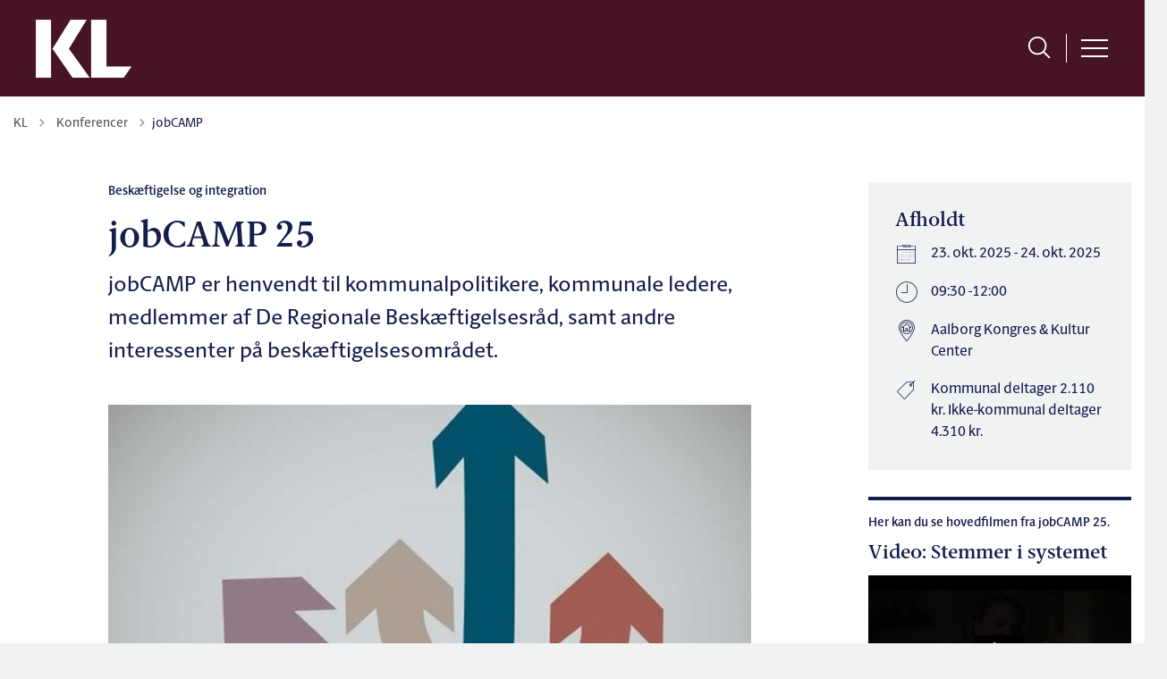

--- FILE ---
content_type: text/html; charset=utf-8
request_url: https://www.kl.dk/konferencer/jobcamp
body_size: 11458
content:
<!DOCTYPE html>

    <meta property="publicIp" content="3.138.156.185">

<html lang="da" style="">

<head prefix="og: http://ogp.me/ns#">

    <link rel="stylesheet" media="all" type="text/css" href="/assets/css/icons.css" />
    <link rel="stylesheet" href="/css/bundle.css?v=d5PVd1JCwgd3hx5l__f5xyT7o3k" />
    <link rel="stylesheet" type="text/css" media="print" href="/assets/css/print.css" />
    

    <script crossorigin="anonymous" src="https://cdnjs.cloudflare.com/ajax/libs/jquery/3.7.1/jquery.min.js"></script>
    <script src="https://cdnjs.cloudflare.com/ajax/libs/1000hz-bootstrap-validator/0.11.9/validator.min.js"></script>
    <script src="https://cdnjs.cloudflare.com/ajax/libs/twitter-bootstrap/4.3.1/js/bootstrap.bundle.min.js"></script>
    <script src="https://ajax.aspnetcdn.com/ajax/jquery.validate/1.16.0/jquery.validate.min.js"></script>
    <script src="https://ajax.aspnetcdn.com/ajax/mvc/5.2.3/jquery.validate.unobtrusive.min.js"></script>
    <script src="https://cdnjs.cloudflare.com/ajax/libs/js-cookie/2.2.1/js.cookie.min.js"></script>
    <script src="/Scripts/picturefill.min.js"></script>
    <script src="/Scripts/lazysizes.min.js"></script>
    <script src="/Scripts/ls.unveilhooks.min.js"></script>
    <script defer src="/scripts/cludo-voice-search.js"></script>
    <script defer src="/js/bundle.js?v=VKpdSKtSpywbTxGWILfpuPhS0Og"></script>
    <script src="https://dreambroker.com/channel/embed/webc/dreambroker-studio-video-player.js"></script>

                    <!-- Cookiebot -->
<script id="Cookiebot" src="https://consent.cookiebot.com/uc.js" data-cbid="14b0a7c6-33b8-40a2-9aa0-29b571504ae3" data-blockingmode="auto" type="text/javascript"></script>                    <!-- Cookiebot -->
                    <!-- Siteimprove -->
<script async src="https://siteimproveanalytics.com/js/siteanalyze_358562.js"></script>                    <!-- Siteimprove -->
                    <!-- Cludo Bot -->
<script data-cid="2174" src="https://customer.cludo.com/scripts/bundles/experiences/manager.js" id="cludo-experience-manager" defer></script>                    <!-- Cludo Bot -->

    <!--Open Graph Metas-->
    <meta http-equiv="Content-Type" content="text/html; charset=utf-8">
    <title>jobCAMP 25 </title>
        <link rel="alternate" hreflang="da" href="https://www.kl.dk/konferencer/jobcamp">
    <meta name="description" content="jobCAMP er henvendt til kommunalpolitikere, kommunale ledere, medlemmer af De Regionale Besk&#xE6;ftigelsesr&#xE5;d, samt andre interessenter p&#xE5; besk&#xE6;ftigelsesomr&#xE5;det.">
    <meta property="og:title" content="jobCAMP 25" />
    <meta name="twitter:title" content="jobCAMP 25" />
    <meta property="og:description" content="jobCAMP er henvendt til kommunalpolitikere, kommunale ledere, medlemmer af De Regionale Besk&#xE6;ftigelsesr&#xE5;d, samt andre interessenter p&#xE5; besk&#xE6;ftigelsesomr&#xE5;det." />
    <meta name="twitter:description" content="jobCAMP er henvendt til kommunalpolitikere, kommunale ledere, medlemmer af De Regionale Besk&#xE6;ftigelsesr&#xE5;d, samt andre interessenter p&#xE5; besk&#xE6;ftigelsesomr&#xE5;det." />
    <meta name="robots" content="index,follow">

    <meta property="og:url" content="https://www.kl.dk/konferencer/jobcamp" />
    <meta property="og:type" content="website" />
    <meta name="pageId" content="11888" />
    <meta name="page_date" content="2023-06-07T21:13:58Z" />
    <meta name="page_breadcrumb" content="KL|Konferencer" />

            <meta name="page_Image" content="/media/p2mjpd5s/jovcampbillede.jpg?width=350&amp;height=220&amp;v=1db7332ef3cf470" />
    <meta property="og:updated_time" content="2026-01-23T09.35.41Z" />
    <meta property="og:pageDate" content="2023-06-07T21.13.58Z" />




    <meta property="og:site_name" content="">
    <meta property="og:locale" content="da">
    <meta name="google-site-verification" content="">
    <meta name="viewport" content="initial-scale=1.0, maximum-scale=5.0, minimum-scale=1.0, width=device-width" />


        <link type="image/png" rel="icon" 48x48" href="/media/dlrehepm/kl-favicon.png?width=48&amp;height=48&amp;format=noformat&amp;v=1dc1679039320e0 sizes=" />
        <link type="image/png" rel="apple-touch-icon" sizes="57x57" href="/media/dlrehepm/kl-favicon.png?width=57&amp;height=57&amp;format=noformat&amp;v=1dc1679039320e0" />
        <link type="image/png" rel="apple-touch-icon" sizes="60x60" href="/media/dlrehepm/kl-favicon.png?width=60&amp;height=60&amp;format=noformat&amp;v=1dc1679039320e0" />
        <link type="image/png" rel="apple-touch-icon" sizes="72x72" href="/media/dlrehepm/kl-favicon.png?width=72&amp;height=72&amp;format=noformat&amp;v=1dc1679039320e0" />
        <link type="image/png" rel="apple-touch-icon" sizes="76x76" href="/media/dlrehepm/kl-favicon.png?width=76&amp;height=76&amp;format=noformat&amp;v=1dc1679039320e0" />
        <link type="image/png" rel="apple-touch-icon" sizes="114x114" href="/media/dlrehepm/kl-favicon.png?width=114&amp;height=114&amp;format=noformat&amp;v=1dc1679039320e0" />
        <link type="image/png" rel="apple-touch-icon" sizes="144x144" href="/media/dlrehepm/kl-favicon.png?width=144&amp;height=144&amp;format=noformat&amp;v=1dc1679039320e0" />
        <link type="image/png" rel="apple-touch-icon" sizes="180x180" href="/media/dlrehepm/kl-favicon.png?width=180&amp;height=180&amp;format=noformat&amp;v=1dc1679039320e0" />
        <link rel="icon" type="image/png" sizes="16x16" href="/media/dlrehepm/kl-favicon.png?width=16&amp;height=16&amp;format=noformat&amp;v=1dc1679039320e0" />
        <link rel="icon" type="image/png" sizes="32x32" href="/media/dlrehepm/kl-favicon.png?width=32&amp;height=32&amp;format=noformat&amp;v=1dc1679039320e0" />
        <link rel="icon" type="image/png" sizes="96x96" href="/media/dlrehepm/kl-favicon.png?width=96&amp;height=96&amp;format=noformat&amp;v=1dc1679039320e0" />
        <link rel="icon" type="image/png" 120x120" href="/media/dlrehepm/kl-favicon.png?width=120&amp;height=120&amp;format=noformat&amp;v=1dc1679039320e0 sizes=" />

    <meta name="msapplication-TileColor" content="#ffffff">
    <meta name="msapplication-TileImage" content="~/icons/ms-icon-144x144.png">
    <meta name="theme-color" content="#ffffff">



        <meta name="keywords" content="Konferencer: Besk&#xE6;ftigelse og integration">

    <!-- Cludo tag -->
                <meta name="cludo:categoryname" content="Besk&#xE6;ftigelse og integration" />



    <!-- Twitter -->
    <meta name="twitter:card" content="summary" />
    <!-- Twitter - Article -->
            <meta property="og:image" content="https://www.kl.dk/media/v31pt2m3/agence-olloweb-d9ilr-dbedg-unsplash.jpg?rxy=0.5060429465214313,0.5242973412497188&amp;width=1200&amp;height=630&amp;quality=90&amp;v=1dc6f4341a7a4f0" />
            <meta property="og:ubivox-image" content="https://www.kl.dk/media/v31pt2m3/agence-olloweb-d9ilr-dbedg-unsplash.jpg?rxy=0.5060429465214313,0.5242973412497188&amp;width=900&amp;height=600&amp;quality=90&amp;v=1dc6f4341a7a4f0" />
            <meta property="og:image:width" content="1200">
            <meta property="og:image:height" content="630">
            <meta property="og:image:alt" content="">
            <meta name="twitter:image" content="https://www.kl.dk/media/v31pt2m3/agence-olloweb-d9ilr-dbedg-unsplash.jpg?rxy=0.5060429465214313,0.5242973412497188&amp;width=1200&amp;height=630&amp;quality=90&amp;v=1dc6f4341a7a4f0">
            <meta name="twitter:image:alt" content="">

    
    <style>
        :root {
            --color-primary: #461422;
            --color-primary-text: #fff;
            --color-secondary: #0a5564;
            --color-secondary-text: #fff;
            --color-header: #fff;
            --color-header-text: #141e4d;
            
            
            
            
            
            
            
            --color-icons: #141e4d;
            --color-arrows: #141e4d;
            --color-btn-primary: #461422;
            --color-btn-primary-text: #fff;
            
            
            --color-primary-decorative: #d0c6f0;
            --color-primary-decorative-text: #141e4d;
            --color-secondary-decorative: #461422;
            --color-secondary-decorative-text: #fff;
            --color-footer: #0a5564;
            --color-footer-text: #fff;
            
            
            
            
            --color-link: #042ac3;
            --color-tag: #141e4d;
            
            --color-overlay-start: #000000E5;
            --color-overlay-end: #00000000;
            --color-overlay-text: #fff;
            --color-overlay-button: #d0c6f0;
            --color-overlay-button-text: #141e4d;
            
            
            --color-article-element--0: #0a5564;
            --color-article-element-title--0: #fff;
            --color-article-element--1: #461422;
            --color-article-element-title--1: #fff;
            --color-article-element--2: #d0c6f0;
            --color-article-element-title--2: #141e4d;
            --color-article-element--3: #e1e6e6;
            --color-article-element-title--3: #141e4d;
            --color-article-element--4: #d0c6f0;
            --color-article-element-title--4: #141e4d;
            --color-article-element--5: #e1e6e6;
            --color-article-element-title--5: #141e4d;
            --color-btn-bg--primary: #fff;
            --color-btn-bg--primary-text: #461422;
            
            --color-btn-bg--secondary: #fff;
            --color-btn-bg--secondary-text: #0a5564;
            --color-btn-bg--secondary-border-color: #fff;
            --color-btn-bg--grey-light: #d0c6f0;
            --color-btn-bg--grey-light-text: #141e4d;
            --color-btn-bg--header-border-color:#d0c6f0;
            
            --color-bg-white-component-border:#848b8b;
            --color-border-top--article-components-bg:#141e4d;
            --color-border-top--article-components-text:#fff;
        }
    </style>

    <style>
            :root {
            
            
            --header-brand-height-lg: 65px;
            --header-brand-height-md: 20px;


                
                
                --sleeve-button-border-radius: 10px;

                
                
                


                --section-margin-bottom-md--large: 70px;
                
                
                
                
                
                

            }
    </style>
</head>

<body class="cta-icon-arrow-long-thin list-icon-arrow-short link--underline--lr  js-darmode-active js-greymode-active"  data-pageid="11888" data-print-logo="false">


    




<header class="header--left-aligned-container">
    <div>
        <a class="bypass-block" href="#main-content">G&#xE5; til hovedindhold</a>
    </div>
    <div class="header--left-aligned" id="headerLeftAligned" x-data="headerLeftAligned" x-trap.noscroll.inert="focusTrap ? mobileSideMenu : ''" :class="{ 'collapsed-menu' : isMobile, 'fixed': mobileSideMenu }">
        <div class="header--left-aligned-top-bar px-[15px] lg:px-[40px] bg--primary ">
            <a class="nav-brand" target="_self" href="https://www.kl.dk/" :tabindex="mobileSideMenu && focusTrap ? '-1' : ''" aria-label='KL'>
                        <img class="no-fit" src="/media/i2nffwne/kl-logo-hvid-rgb.png" alt="KL logo" />
            </a>
                <div class="header--left-aligned-desktop-actions " x-show="!isMobile">
                        <nav class="desktop-secondary-nav" aria-label="servicemenu">

                            <ul class="desktop-secondary-list">
                                    <li class="desktop-secondary-list-item " ><a href="https://www.kl.dk/om-kl" >Om KL</a></li>
                                    <li class="desktop-secondary-list-item " ><a href="https://www.kl.dk/om-kl/presse" >Presse</a></li>
                                    <li class="desktop-secondary-list-item " ><a href="https://www.kl.dk/politik" >Politik</a></li>
                                    <li class="desktop-secondary-list-item " ><a href="https://www.kl.dk/reformer" >Reformer</a></li>
                                    <li class="desktop-secondary-list-item " ><a href="https://www.kl.dk/om-kl/karriere" >Karriere i KL</a></li>
                                    <li class="desktop-secondary-list-item " ><a href="https://www.kl.dk/hoeringssvar" >H&#xF8;ringssvar</a></li>
                                    <li class="desktop-secondary-list-item " ><a href="https://www.kl.dk/analyser" >Analyser</a></li>
                                    <li class="desktop-secondary-list-item " ><a href="https://www.kl.dk/arrangementer" >Arrangementer</a></li>
                                    <li class="desktop-secondary-list-item active" ><a href="https://www.kl.dk/konferencer" aria-current=page>Konferencer</a></li>
                                    <li class="desktop-secondary-list-item " ><a href="https://www.kl.dk/nyhedsbreve" >Nyhedsbreve</a></li>

                                        <li>
                                            <button class="btn__toggle jsDarkmodeToggle" aria-label="Aktiver darkmode" title="Aktiver darkmode" data-active="Deaktiver darkmode" data-inactive="Aktiver darkmode">
    <div class="btn__toggle__elements">
        <div class="icon-darkmode-moon"></div>
        <div class="icon-lightmode-sun"></div>
    </div><span class="btn__toggle__toggle"></span>
</button>

                                        </li>
                                        <li>
                                            <button class="btn__toggle jsGrayscaleToggle" aria-label="Aktiver/deaktiver grayscale" title="Aktiver/deaktiver grayscale" data-active="Deaktiver grayscale" data-inactive="Aktiver grayscale">
    <div class="btn__toggle__elements">
        <div class="icon-circle-grayscale"></div>
        <div class="icon-circle-grayscale-full"></div>
    </div><span class="btn__toggle__toggle"></span>
</button>
                                        </li>
                            </ul>

                        </nav>
                </div>
            <div class="header--left-aligned-mobile-actions">
                    <div class="mobile-actions-search-icon" x-show="!mobileSideMenu" x-transition>
                        <button class="mobile-actions-search-btn" type="button" x-on:click.prevent="mobileSearch = !mobileSearch; $nextTick(() =&gt; {document.getElementById('input-mobile').focus()})" aria-label="søg" x-bind:aria-expanded="mobileSearch.toString()">
                            <svg xmlns="http://www.w3.org/2000/svg" fill="none" viewbox="0 0 24 24" stroke-width="1.5" stroke="currentColor">
                                <path stroke-linecap="round" stroke-linejoin="round" d="M21 21l-5.197-5.197m0 0A7.5 7.5 0 105.196 5.196a7.5 7.5 0 0010.607 10.607z"></path>
                            </svg>
                        </button>
                        <template x-teleport=".mobile-actions-searchbar-container">
                            <form method="GET" action="/soeg/" class=" mobile-actions-searchbar-form" x-on:input="mobileInputValue = $refs.searchInput.value.length; mobileInputFocused = mobileInputValue &gt; 0" x-ref="searchForm">
                                <div class="mobile-actions-searchbar-input">
                                    <label class="mobile-actions-searchbar-label" for="input-mobile" x-show="!mobileInputFocused" x-transition:enter="alpine-transition-enter" x-transition:enter-start="alpine-transition-enter-start" x-transition:enter-end="alpine-transition-enter-end" x-transition:leave="alpine-transition-leave" x-transition:leave-start="alpine-transition-leave-start" x-transition:leave-end="alpine-transition-leave-end">S&#xF8;g her</label>
                                    <input data-useraffle="False" data-search-pageid="1903" autocomplete="off" name="query" class="js-auto-suggestions mobileSearchInput focus:outline-none focus:border-b focus:w-full" id="input-mobile" :autofocus="mobileSearch" type="search" x-ref="searchInput" :class="mobileInputValue &gt; 0 ? 'w-full border-b' : 'w-0'">
                                </div>
                                <button class="mobile-actions-searchbar-submit" x-ref="submitButton">S&oslash;g</button>
                            </form>
                        </template>
                    </div>
                <div class="mobile-actions-burger">
                    <button class="mobile-actions-burger-btn" x-on:click="mobileSideMenu = !mobileSideMenu; mobileSearch = false" aria-label="menu" x-bind:aria-expanded="mobileSideMenu.toString()">
                        <div class="transform mobile-actions-burger-icon">
                            <div class="transform burger-icon-elmnt">
                                <div class="burger-icon-elmnt-dash" :class="mobileSideMenu ? 'translate-y-6' : ''"></div>
                                <div class="burger-icon-elmnt-dash" :class="mobileSideMenu ? 'translate-y-6' : ''"></div>
                                <div class="burger-icon-elmnt-dash" :class="mobileSideMenu ? 'translate-y-6' : ''"></div>
                                <div class="transform burger-cross-icon" :class="mobileSideMenu ? 'translate-x-0 w-12' : '-translate-x-10 w-0'">
                                    <div class="transform burger-cross-icon-right" :class="mobileSideMenu ? 'rotate-45' : ''"></div>
                                    <div class="transform burger-cross-icon-left" :class="mobileSideMenu ? '-rotate-45' : ''"></div>
                                </div>
                            </div>
                        </div>
                    </button>
                </div>
            </div>
        </div>
        <div class="mobile-actions-searchbar-container" x-cloak x-show="mobileSearch" x-transition:enter="alpine-transition-enter" x-transition:enter-start="alpine-transition-enter-start" x-transition:enter-end="alpine-transition-enter-end" x-transition:leave="alpine-transition-leave" x-transition:leave-start="alpine-transition-leave-start" x-transition:leave-end="alpine-transition-leave-end"></div>
            <div x-cloak class="header--left-aligned-sidemenu header--no-anim height-0 bg--body animation-reverse" x-show="mobileSideMenu" x-transition:enter="alpine-transition-enter" x-transition:enter-start="alpine-transition-enter-start" x-transition:enter-end="alpine-transition-enter-end" x-transition:leave="alpine-transition-leave" x-transition:leave-start="alpine-transition-leave-start" x-transition:leave-end="alpine-transition-leave-end">
                    <nav aria-label="sidenavigation">
                        <ul class="header--left-aligned-sidemenu-list">
                                    <li class="sidemenu-list-item ">
                                        <a class="flex-col flex list-item-content" href="https://www.kl.dk/oekonomi-og-administration" >
                                            <span class="list-item-content-heading">&#xD8;konomi og administration</span>
                                        </a>
                                    </li>
                                    <li class="sidemenu-list-item ">
                                        <a class="flex-col flex list-item-content" href="https://www.kl.dk/boern-og-unge" >
                                            <span class="list-item-content-heading">B&#xF8;rn og unge</span>
                                        </a>
                                    </li>
                                    <li class="sidemenu-list-item ">
                                        <a class="flex-col flex list-item-content" href="https://www.kl.dk/sundhed-og-aeldre" >
                                            <span class="list-item-content-heading">Sundhed og &#xE6;ldre</span>
                                        </a>
                                    </li>
                                    <li class="sidemenu-list-item ">
                                        <a class="flex-col flex list-item-content" href="https://www.kl.dk/social" >
                                            <span class="list-item-content-heading">Social</span>
                                        </a>
                                    </li>
                                    <li class="sidemenu-list-item ">
                                        <a class="flex-col flex list-item-content" href="https://www.kl.dk/beskaeftigelse-og-integration" >
                                            <span class="list-item-content-heading">Besk&#xE6;ftigelse</span>
                                        </a>
                                    </li>
                                    <li class="sidemenu-list-item ">
                                        <a class="flex-col flex list-item-content" href="https://www.kl.dk/kultur-og-fritid" >
                                            <span class="list-item-content-heading">Kultur og fritid</span>
                                        </a>
                                    </li>
                                    <li class="sidemenu-list-item ">
                                        <a class="flex-col flex list-item-content" href="https://www.kl.dk/klima-og-erhverv" >
                                            <span class="list-item-content-heading">Klima og Erhverv</span>
                                        </a>
                                    </li>
                                    <li class="sidemenu-list-item ">
                                        <a class="flex-col flex list-item-content" href="https://www.kl.dk/arbejdsgiver" >
                                            <span class="list-item-content-heading">Arbejdsgiver</span>
                                        </a>
                                    </li>
                        </ul>

                    </nav>
                        <div class="desktop-searchbar">

    <form id="non-collapse-searchbar" method="GET" action="/soeg" class="desktop-actions-searchbar-form " autocomplete="off">
        <input type="search" data-useraffle="False" aria-label="S&#xF8;g her" name="query" class="desktop-searchbar-input active js-auto-suggestions" data-search-pageid="1903" title="S&#xF8;g her" id="desktop-search-id" placeholder="S&#xF8;g her">
        <button class="desktop-actions-searchbar-submit" type="submit" aria-label="Søg">
            <svg class="w-7 h-7" xmlns="http://www.w3.org/2000/svg" fill="none" viewbox="0 0 24 24" stroke-width="1.5" stroke="currentColor">

                <path stroke-linecap="round" stroke-linejoin="round" d="M21 21l-5.197-5.197m0 0A7.5 7.5 0 105.196 5.196a7.5 7.5 0 0010.607 10.607z"></path>

            </svg>
        </button>
    </form>

</div>

                    <nav class="tablet-secondary-nav" aria-label="servicemenu" x-show="isMobile">
                        <ul class="tablet-secondary-list">
                                <li class="tablet-secondary-list-item"><a href="https://www.kl.dk/om-kl">Om KL</a></li>
                                <li class="tablet-secondary-list-item"><a href="https://www.kl.dk/om-kl/presse">Presse</a></li>
                                <li class="tablet-secondary-list-item"><a href="https://www.kl.dk/politik">Politik</a></li>
                                <li class="tablet-secondary-list-item"><a href="https://www.kl.dk/reformer">Reformer</a></li>
                                <li class="tablet-secondary-list-item"><a href="https://www.kl.dk/om-kl/karriere">Karriere i KL</a></li>
                                <li class="tablet-secondary-list-item"><a href="https://www.kl.dk/hoeringssvar">H&#xF8;ringssvar</a></li>
                                <li class="tablet-secondary-list-item"><a href="https://www.kl.dk/analyser">Analyser</a></li>
                                <li class="tablet-secondary-list-item"><a href="https://www.kl.dk/arrangementer">Arrangementer</a></li>
                                <li class="tablet-secondary-list-item"><a href="https://www.kl.dk/konferencer">Konferencer</a></li>
                                <li class="tablet-secondary-list-item"><a href="https://www.kl.dk/nyhedsbreve">Nyhedsbreve</a></li>
                                    <li class="tablet-secondary-list-item">
                                        <button class="btn__toggle jsDarkmodeToggle" aria-label="Aktiver darkmode" title="Aktiver darkmode" data-active="Deaktiver darkmode" data-inactive="Aktiver darkmode">
    <div class="btn__toggle__elements">
        <div class="icon-darkmode-moon"></div>
        <div class="icon-lightmode-sun"></div>
    </div><span class="btn__toggle__toggle"></span>
</button>

                                    </li>
                                    <li class="tablet-secondary-list-item">
                                        <button class="btn__toggle jsGrayscaleToggle" aria-label="Aktiver/deaktiver grayscale" title="Aktiver/deaktiver grayscale" data-active="Deaktiver grayscale" data-inactive="Aktiver grayscale">
    <div class="btn__toggle__elements">
        <div class="icon-circle-grayscale"></div>
        <div class="icon-circle-grayscale-full"></div>
    </div><span class="btn__toggle__toggle"></span>
</button>
                                    </li>

                        </ul>
                    </nav>
            </div>
        


<script>
    jQuery(function () {
        CheckBannerShowed()

    });
    jQuery(document).on("click", ".banner__alert__close", function () {
        var id = jQuery(this).data("bannerid");
        console.log(id)
        setCookieBanner(id)
        jQuery(".banner__alert[data-id='" + id + "']").fadeOut("fast");

    });

    function CheckBannerShowed() {
        var bannerIds = Cookies.get('BANNER-IDS');
        if (bannerIds != undefined && bannerIds != "") {
            var ids = bannerIds.split(",")
            var banner = jQuery('.banner__alert');
            $.each(banner, function (index, item) {
                if (jQuery.inArray(jQuery(item).data("id"), ids) == -1) {
                    jQuery(item).css("display", "flex").hide().show()
                }
            });

        } else {
            jQuery(".banner__alert").css("display", "flex")
                .hide()
                .show();
        }
    }
    function setCookieBanner(id) {
        var bannerIds = Cookies.get('BANNER-IDS');
        var ids = [];

        let dt = new Date();
        dt.setMinutes(dt.getMinutes() + 30)
        if (bannerIds != undefined && bannerIds != "") {
            ids = bannerIds.split(",")
            ids.push(id);
            Cookies.set('BANNER-IDS', ids.join(","), { expires: dt })
        } else {
            ids.push(id)
            Cookies.set('BANNER-IDS', ids.join(","), { expires: dt })
        }
    }
</script>
    </div>
</header>


    
    


    
    


<main class="bg-main--white article-with-sidebar" id="main-content">
    

    <section class=" ">

        <div class="container">
            <div class="row">
                <div class="col-md-12">
                    <div class="breadcrumb-container dynamic-service-menu">
                        <nav aria-label="Du er her">
                            <ol class="breadcrumb breadcrumb--divider-arrow">
                                        <li class="breadcrumb-item">
                                            <a href="/">
                                                    <span> KL</span>


                                                    <svg width="8" height="13" viewBox="0 0 8 13" fill="none" xmlns="http://www.w3.org/2000/svg">
                                                        <path d="M7.8 6.29998L1.5 12.6L-6.1196e-08 11.2L5 6.29998L-4.89568e-07 1.39998L1.5 -2.39074e-05L7.8 6.29998Z" fill="#8f8f8f"></path>
                                                    </svg>
                                            </a>
                                        </li>
                                        <li class="breadcrumb-item">
                                            <a href="/konferencer">
                                                    <span class="arrow__back" role="img" aria-label="tilbage"></span>
                                                    <span class="text__back"> Konferencer</span>


                                                    <svg width="8" height="13" viewBox="0 0 8 13" fill="none" xmlns="http://www.w3.org/2000/svg">
                                                        <path d="M7.8 6.29998L1.5 12.6L-6.1196e-08 11.2L5 6.29998L-4.89568e-07 1.39998L1.5 -2.39074e-05L7.8 6.29998Z" fill="#8f8f8f"></path>
                                                    </svg>
                                            </a>
                                        </li>
                                <li class="breadcrumb-item active" aria-current="page">
                                    <span>jobCAMP</span>
                                </li>
                            </ol>
                        </nav>



                    </div>
                </div>
            </div>
        </div>
    </section>

        <article>
            <div class="container">
                <div class="row">
                    <div class="col-md-12">
                        <div class="article-container bg-main--white">
                            <section class="article-wrapper">
                                <div class="row">
                                    <div class="col-md-12 offset-xl-1 col-lg-7">
                                        <div class="hero__article">
                                            <div class="hero__article__text">
                                                    <div class="hero__tags--over">
                                                        <div class="tags-container">
                                                                    <div class="tag tag--default">
                                                                        <span>Besk&#xE6;ftigelse og integration</span>
                                                                    </div>
                                                        </div>
                                                    </div>
                                                    <h1>jobCAMP 25</h1>
                                                        <p>jobCAMP er henvendt til kommunalpolitikere, kommunale ledere, medlemmer af De Regionale Besk&#xE6;ftigelsesr&#xE5;d, samt andre interessenter p&#xE5; besk&#xE6;ftigelsesomr&#xE5;det.</p>
                                            </div>
                                        </div>
                                            <div class="article-wrapper__top-image">
                                                <figure class="article-wrapper__top-image" >
                                                    <img loading="lazy" data-srcset="/media/p2mjpd5s/jovcampbillede.jpg?width=970&amp;height=645&amp;quality=90&amp;v=1db7332ef3cf470)" data-sizes="auto" class="lazyload aspect-ratios--3-2" alt="" />
                                                </figure>
                                            </div>



                                    </div>
                                    <div class="col-md-12 col-xl-3 offset-lg-1 col-lg-4 ">
                                            <div class="side-box bg--grey-light">
                                                <div class="side-box__content">
                                                            <h2 class="h3">Afholdt</h2>
                                                        <div class="list__icons">
                                                            <ul>
                                                                    <li>
                                                                        <span class="icon-calendar"></span>
                                                                        <span>
                                                                            <!--show start and end time if they are not on the same day-->
                                                                            23. okt. 2025 - 24. okt. 2025
                                                                        </span>
                                                                    </li>
                                                                    <li>
                                                                        <span class="icon-time"></span>
                                                                        <span>

                                                                            09:30 -12:00
                                                                        </span>
                                                                    </li>
                                                                    <li>
                                                                        <span class="icon-pin"></span><span>
Aalborg Kongres &amp; Kultur Center                                                                        </span>
                                                                    </li>
                                                                    <li><span class="icon-tag"></span><span>Kommunal deltager 2.110 kr. Ikke-kommunal deltager 4.310 kr.</span></li>
                                                            </ul>


                                                        </div>

                                                </div>
                                            </div>


<div class="side-box bg--border-top" data-view="nCMultiSidebarComp">

        <div class="side-box__content">
                <div class="tag tag--default"><span>Her kan du se hovedfilmen fra jobCAMP 25.</span></div>
                <h2 class="h3">Video: Stemmer i systemet</h2>



        <div class="html-comp ">
<div style="padding:56.25% 0 0 0;position:relative;"><iframe src="https://player.vimeo.com/video/1156810416?h=2091ae12aa&amp;badge=0&amp;autopause=0&amp;player_id=0&amp;app_id=58479" frameborder="0" allow="autoplay; fullscreen; picture-in-picture; clipboard-write; encrypted-media; web-share" referrerpolicy="strict-origin-when-cross-origin" style="position:absolute;top:0;left:0;width:100%;height:100%;" title="KL JOBCAMP 2025_Stemmer i systemet_Fastbraendte undertekster_v7"></iframe></div><script src="https://player.vimeo.com/api/player.js"></script>        </div>

<!-- Path: Kommuneplatformen/Views/Partials/Components/ncHtmlComp.cshtml -->
                        
    <div class="list__icons">
        <ul>
                    <li>
                            <span class="icon-video_chat2">
                            </span>
                        <span><a target="_blank" href="https://vimeo.com/1156810416/2091ae12aa">Se videoen i fuld størrelse (Vimeo)</a></span></li>
        </ul>
    </div>

        </div>
</div>
                                    </div>
                                </div>
                            </section>
                            <section class="pb--section-padding">
                                <div class="row">
                                    <div class="col-md-12 col-lg-7 offset-xl-1">
                                            <div class="label mb--xsmall"><span>Sidst opdateret:  23. januar 2026</span></div>
                    <div class="info-box-article info-box-article__contact">
            <div class="info-box-article__icon icon-user_telephone">
                <div class="info-box-article__icon__bg"></div>
            </div>
        <div class="info-box-article__content">
            <h2 class="h3">Kontakt</h2>
                    
                        
                <div class="info-box-article__content-item">
                    <div class="">
                        <div class="info-box-article__content__text">
                            <div>
                                <div class="info-box-article__content__text">
                                    <div class='tag tag-default'><span>Specialkonsulent</span></div>
                                    <h3 class='h4'>Dorthe Lehm Jensen</h3>
                                    <p class='subtitle'>Beskæftigelse, Integration & Socialpolitik</p>

                                </div>
                                    <div class="info-box-article__content__links">
                                        
                                        <p>Telefon:<a href='tel:+45 3370 3543'> +45 3370 3543</a></p>
                                        
                                        <p>E-mail: <a href='mailto:dlj@kl.dk'>dlj@kl.dk </a></p>
                                    </div>
                            </div>
                        </div>
                    </div>
                </div>

                    
        </div>
    </div>

                                    </div>
                                </div>
                            </section>
                        </div>
                    </div>
                </div>
            </div>
        </article>
        <script>
            (function () {
                const submitted = document.querySelector('.umbraco-forms-submitmessage');
                if (submitted != null) {
                    var x = document.getElementById("signup-form");
                    if (x.style.display === "none") {
                        x.style.display = "block";
                    }
                }
                const eventDates = document.querySelectorAll('input[name="eventdates"]');
                console.log("eventDates", eventDates)
                var selectedEvent = document.querySelector('input[name="eventdates"]:checked');
                console.log("selected", selectedEvent)
                if (selectedEvent != null) {
                    var selectedDate = selectedEvent.value;
                    var form = document.querySelector("#signup-form");
                    if (form != null) {
                        var hiddenDiv = form.querySelector(".date.hidden");
                        console.log("hiddenDiv", hiddenDiv);
                        if (hiddenDiv != null) {
                            var hiddendateField = hiddenDiv.querySelector('input[type="hidden"]');
                            console.log("hiddendateField", hiddendateField);
                            hiddendateField.value = selectedDate;
                        }
                        var signupButtons = document.querySelectorAll('.signUpForm');
                        signupButtons.forEach(btn => {
                            btn.addEventListener('click', e => {
                                e.preventDefault();
                                var x = document.getElementById("signup-form");
                                if (x.style.display === "none") {
                                    x.style.display = "block";
                                }
                            });
                        });
                    }

                    eventDates.forEach(dates => {
                        dates.addEventListener('change', event => {
                            selectedEvent = document.querySelector('input[name="eventdates"]:checked');
                            var eventId = selectedEvent.dataset.eventid;
                            const allEventDetails = document.querySelectorAll('.eventdetails');
                            allEventDetails.forEach(e => {
                                e.style.display = 'none';
                            });
                            const eventDetails = document.querySelector('div[data-eventid="' + eventId + '"]');
                            if (eventDetails.style.display === "none") {
                                eventDetails.style.display = "block";
                            }
                            selectedDate = selectedEvent.value;
                            if (form != null) {
                                hiddendateField.value = selectedDate;
                            }
                        });
                    });
                } else if (eventDates.length <= 0) {
                    //this is when only one date is available for signup
                    var form = document.querySelector("#signup-form");
                    if (form != null) {
                        var hiddenDiv = form.querySelector(".date.hidden");
                        if (hiddenDiv != null) {
                            var hiddendateField = hiddenDiv.querySelector('input[type="hidden"]');
                            hiddendateField.value = '23. okt. 2025 - 24. okt. 2025' ;
                        }
                    }
                }
            })();

        </script>
</main>


    <section class="sub-content">
    </section>








<footer class="footer bg--footer hightlight-links">
    <div class="footer__container">
        <div class="container">
            <div class="row">
                        <div class="col-md-12 col-lg-3 order-mobile-0 col--footer">
                            <div class="row">
                                        <div class="col-md-12 col-lg-12  ">

        <div class="logo mb--xsmall">
            <img src="/media/i2nffwne/kl-logo-hvid-rgb.png?quality=95&amp;v=1dc1678a4fbe350" alt="KL logo " data-defaultLogo="/media/i2nffwne/kl-logo-hvid-rgb.png?quality=95&amp;v=1dc1678a4fbe350" data-darkmodeLogo="/media/i2nffwne/kl-logo-hvid-rgb.png?quality=95&amp;v=1dc1678a4fbe350" />
        </div>

    <div class="footer__content   ">
        <div class=" rich-text">
            <p>Weidekampsgade 10<br>Postboks 3370<br>2300 København S</p>
<p>Telefon: <a rel="noopener" href="tel:33%2070%2033%2070" target="_blank">33 70 33 70</a><br>E-mail: <a href="mailto:kl@kl.dk">kl@kl.dk</a></p>
                <a class="btn btn__primary--outline" href="https://www.kl.dk/telefonbog">Find medarbejder</a>
        </div>

    </div>
                                        </div>
                            </div>
                        </div>
                        <div class="col-md-12 col-lg-3 order-mobile-0 col--footer">
                            <div class="row">
                                        <div class="col-md-12 col-lg-12  ">


    <div class="footer__content dropdown-mobile ">
                <button class="h3 dropdown-toggle   ">Om KL</button>
        <ul class="dropdown-menu ">
                <li>
                    <a href="https://www.kl.dk/om-kl/kontakt-til-kl">Kontakt til KL</a>
                </li>
                <li>
                    <a href="https://www.kl.dk/telefonbog" target="">Find medarbejder</a>
                </li>
                <li>
                    <a href="https://www.kl.dk/om-kl/presse">Presse</a>
                </li>
                <li>
                    <a href="https://www.kl.dk/om-kl/elektroniske-fakturaer">Elektroniske fakturaer</a>
                </li>
                <li>
                    <a href="https://www.kl.dk/om-kl/english">English</a>
                </li>
        </ul>
    </div>
                                        </div>
                            </div>
                        </div>
                        <div class="col-md-12 col-lg-3 order-mobile-0 col--footer">
                            <div class="row">
                                        <div class="col-md-12 col-lg-12  ">


    <div class="footer__content dropdown-mobile ">
                <button class="h3 dropdown-toggle   ">Mere fra KL</button>
        <ul class="dropdown-menu ">
                <li>
                    <a href="https://www.kl.dk/om-kl/ledige-stillinger">Jobopslag</a>
                </li>
                <li>
                    <a href="https://danskekommuner.dk/" target="_blank">Danske Kommuner</a>
                </li>
                <li>
                    <a href="https://www.kl.dk/momentum">Momentum</a>
                </li>
                <li>
                    <a href="https://www.kl.dk/videncenter">Videncenter for digitalisering og teknologi</a>
                </li>
                <li>
                    <a href="https://rammearkitektur.kl.dk/">Rammearkitektur</a>
                </li>
                <li>
                    <a href="https://borgmesterfakta.dk/" target="_blank">Borgmesterfakta</a>
                </li>
        </ul>
    </div>
                                        </div>
                            </div>
                        </div>
                        <div class="col-md-12 col-lg-3 order-mobile-0 col--footer">
                            <div class="row">
                                        <div class="col-md-12 col-lg-12  ">


    <div class="footer__content dropdown-mobile ">
                <button class="h3 dropdown-toggle   ">Genveje</button>
        <ul class="dropdown-menu ">
                <li>
                    <a href="https://www.kl.dk/nyhedsbreve">Tilmeld nyhedsbreve</a>
                </li>
                <li>
                    <a href="https://danskekommuner.dk/tilmeld-dig-vores-nyhedsbrev" target="_blank">Danske Kommuners nyhedsbrev</a>
                </li>
                <li>
                    <a href="https://www.kl.dk/media/ja4futu2/kommunernes-adresser-og-e-mail.xlsx" target="_blank">Kommunernes adresser og e-mails</a>
                </li>
                <li>
                    <a href="https://www.kl.dk/kl-dialogportalen">KL Dialogportalen</a>
                </li>
                <li>
                    <a href="https://www.kl.dk/blanketter">Blanketter</a>
                </li>
                <li>
                    <a href="https://www.kl.dk/oekonomi-og-administration/kommunikation/hjemmesiden">Om hjemmesiden</a>
                </li>
                <li>
                    <a href="https://www.kl.dk/oekonomi-og-administration/kommunikation/hjemmesiden/cookiedeklaration#cookies-3a">Cookiedeklaration</a>
                </li>
                <li>
                    <a href="https://www.was.digst.dk/kl-dk" target="_blank">Tilg&#xE6;ngelighedserkl&#xE6;ring</a>
                </li>
        </ul>
    </div>
                                        </div>
                            </div>
                        </div>
            </div>
        </div>
    </div>
</footer>
<style>
    :root {
        --footer-brand-height-lg: 45px; --footer-brand-height-md: 45px; --footer-pt-lg: 100px; --footer-pt-md: 50px; --footer-pb-lg: 100px; --footer-pb-md: 50px;
    }
</style>





    <script type="text/javascript">
        (function () {
            var lwfile = 'cdhsign.dk/cdh_player.js';
            var lw = document.createElement('script');
            lw.type = 'text/javascript';
            lw.async = true;
            lw.src = ('https:' == document.location.protocol ? 'https://' :
                'http://') + lwfile;
            var s = document.getElementsByTagName('script')[0];
            s.parentNode.insertBefore(lw, s);
        })
            ();
    </script>
                

    
<script src="https://cdnjs.cloudflare.com/ajax/libs/popper.js/2.9.2/umd/popper.min.js"></script>

</body>
</html>


--- FILE ---
content_type: text/html; charset=UTF-8
request_url: https://player.vimeo.com/video/1156810416?h=2091ae12aa&badge=0&autopause=0&player_id=0&app_id=58479
body_size: 6588
content:
<!DOCTYPE html>
<html lang="en">
<head>
  <meta charset="utf-8">
  <meta name="viewport" content="width=device-width,initial-scale=1,user-scalable=yes">
  
  <link rel="canonical" href="https://player.vimeo.com/video/1156810416?h=2091ae12aa">
  <meta name="googlebot" content="noindex,indexifembedded">
  
  
  <title>KL JOBCAMP 2025_Stemmer i systemet_Fastbraendte undertekster_v7 on Vimeo</title>
  <style>
      body, html, .player, .fallback {
          overflow: hidden;
          width: 100%;
          height: 100%;
          margin: 0;
          padding: 0;
      }
      .fallback {
          
              background-color: transparent;
          
      }
      .player.loading { opacity: 0; }
      .fallback iframe {
          position: fixed;
          left: 0;
          top: 0;
          width: 100%;
          height: 100%;
      }
  </style>
  <link rel="modulepreload" href="https://f.vimeocdn.com/p/4.46.25/js/player.module.js" crossorigin="anonymous">
  <link rel="modulepreload" href="https://f.vimeocdn.com/p/4.46.25/js/vendor.module.js" crossorigin="anonymous">
  <link rel="preload" href="https://f.vimeocdn.com/p/4.46.25/css/player.css" as="style">
</head>

<body>


<div class="vp-placeholder">
    <style>
        .vp-placeholder,
        .vp-placeholder-thumb,
        .vp-placeholder-thumb::before,
        .vp-placeholder-thumb::after {
            position: absolute;
            top: 0;
            bottom: 0;
            left: 0;
            right: 0;
        }
        .vp-placeholder {
            visibility: hidden;
            width: 100%;
            max-height: 100%;
            height: calc(2160 / 3840 * 100vw);
            max-width: calc(3840 / 2160 * 100vh);
            margin: auto;
        }
        .vp-placeholder-carousel {
            display: none;
            background-color: #000;
            position: absolute;
            left: 0;
            right: 0;
            bottom: -60px;
            height: 60px;
        }
    </style>

    

    
        <style>
            .vp-placeholder-thumb {
                overflow: hidden;
                width: 100%;
                max-height: 100%;
                margin: auto;
            }
            .vp-placeholder-thumb::before,
            .vp-placeholder-thumb::after {
                content: "";
                display: block;
                filter: blur(7px);
                margin: 0;
                background: url(https://i.vimeocdn.com/video/2110176084-40b5a78ca30db9e720ab306d1bf0ca8192ec1dca63ee3b5d8f8c9ae153acf604-d?mw=80&q=85) 50% 50% / contain no-repeat;
            }
            .vp-placeholder-thumb::before {
                 
                margin: -30px;
            }
        </style>
    

    <div class="vp-placeholder-thumb"></div>
    <div class="vp-placeholder-carousel"></div>
    <script>function placeholderInit(t,h,d,s,n,o){var i=t.querySelector(".vp-placeholder"),v=t.querySelector(".vp-placeholder-thumb");if(h){var p=function(){try{return window.self!==window.top}catch(a){return!0}}(),w=200,y=415,r=60;if(!p&&window.innerWidth>=w&&window.innerWidth<y){i.style.bottom=r+"px",i.style.maxHeight="calc(100vh - "+r+"px)",i.style.maxWidth="calc("+n+" / "+o+" * (100vh - "+r+"px))";var f=t.querySelector(".vp-placeholder-carousel");f.style.display="block"}}if(d){var e=new Image;e.onload=function(){var a=n/o,c=e.width/e.height;if(c<=.95*a||c>=1.05*a){var l=i.getBoundingClientRect(),g=l.right-l.left,b=l.bottom-l.top,m=window.innerWidth/g*100,x=window.innerHeight/b*100;v.style.height="calc("+e.height+" / "+e.width+" * "+m+"vw)",v.style.maxWidth="calc("+e.width+" / "+e.height+" * "+x+"vh)"}i.style.visibility="visible"},e.src=s}else i.style.visibility="visible"}
</script>
    <script>placeholderInit(document,  false ,  true , "https://i.vimeocdn.com/video/2110176084-40b5a78ca30db9e720ab306d1bf0ca8192ec1dca63ee3b5d8f8c9ae153acf604-d?mw=80\u0026q=85",  3840 ,  2160 );</script>
</div>

<div id="player" class="player"></div>
<script>window.playerConfig = {"cdn_url":"https://f.vimeocdn.com","vimeo_api_url":"api.vimeo.com","request":{"files":{"dash":{"cdns":{"akfire_interconnect_quic":{"avc_url":"https://vod-adaptive-ak.vimeocdn.com/exp=1769821700~acl=%2F44a4683f-65a7-42eb-9242-7a8c50165249%2Fpsid%3D71ac103361d9d605eb1884abd80ac997744e5452fa291659a304e7f0c79c9049%2F%2A~hmac=b6e2fe07e2ba66de649f53df655f8f69a84aefe593a5f6292c78baffb3cca13b/44a4683f-65a7-42eb-9242-7a8c50165249/psid=71ac103361d9d605eb1884abd80ac997744e5452fa291659a304e7f0c79c9049/v2/playlist/av/primary/prot/cXNyPTE/playlist.json?omit=av1-hevc\u0026pathsig=8c953e4f~ObnwA1ulEM6XzVYWt_jDmv8dZAfQWNy92CkgIA6ksGs\u0026qsr=1\u0026r=dXM%3D\u0026rh=sg7vo","origin":"gcs","url":"https://vod-adaptive-ak.vimeocdn.com/exp=1769821700~acl=%2F44a4683f-65a7-42eb-9242-7a8c50165249%2Fpsid%3D71ac103361d9d605eb1884abd80ac997744e5452fa291659a304e7f0c79c9049%2F%2A~hmac=b6e2fe07e2ba66de649f53df655f8f69a84aefe593a5f6292c78baffb3cca13b/44a4683f-65a7-42eb-9242-7a8c50165249/psid=71ac103361d9d605eb1884abd80ac997744e5452fa291659a304e7f0c79c9049/v2/playlist/av/primary/prot/cXNyPTE/playlist.json?pathsig=8c953e4f~ObnwA1ulEM6XzVYWt_jDmv8dZAfQWNy92CkgIA6ksGs\u0026qsr=1\u0026r=dXM%3D\u0026rh=sg7vo"},"fastly_skyfire":{"avc_url":"https://skyfire.vimeocdn.com/1769821700-0xd8132886885fc77f315424017e44d9f918fee321/44a4683f-65a7-42eb-9242-7a8c50165249/psid=71ac103361d9d605eb1884abd80ac997744e5452fa291659a304e7f0c79c9049/v2/playlist/av/primary/prot/cXNyPTE/playlist.json?omit=av1-hevc\u0026pathsig=8c953e4f~ObnwA1ulEM6XzVYWt_jDmv8dZAfQWNy92CkgIA6ksGs\u0026qsr=1\u0026r=dXM%3D\u0026rh=sg7vo","origin":"gcs","url":"https://skyfire.vimeocdn.com/1769821700-0xd8132886885fc77f315424017e44d9f918fee321/44a4683f-65a7-42eb-9242-7a8c50165249/psid=71ac103361d9d605eb1884abd80ac997744e5452fa291659a304e7f0c79c9049/v2/playlist/av/primary/prot/cXNyPTE/playlist.json?pathsig=8c953e4f~ObnwA1ulEM6XzVYWt_jDmv8dZAfQWNy92CkgIA6ksGs\u0026qsr=1\u0026r=dXM%3D\u0026rh=sg7vo"}},"default_cdn":"akfire_interconnect_quic","separate_av":true,"streams":[{"profile":"f3f6f5f0-2e6b-4e90-994e-842d1feeabc0","id":"3aef7560-f92d-47b0-9f65-5ea8a6492bd6","fps":25,"quality":"720p"},{"profile":"dfa05c48-95b2-43be-be46-eee30eed3e98","id":"e6b069e9-ce4f-4a96-9e36-6bb027449158","fps":25,"quality":"2160p"},{"profile":"f9e4a5d7-8043-4af3-b231-641ca735a130","id":"c2e0f6e0-835a-4ac9-ba34-8151a7b644ba","fps":25,"quality":"540p"},{"profile":"5ff7441f-4973-4241-8c2e-976ef4a572b0","id":"ecd193aa-bbff-4952-b657-ce270739126a","fps":25,"quality":"1080p"},{"profile":"3df7c5aa-d9f3-4581-930f-f61ddf6e7738","id":"f9cedafb-9765-4d82-8cbb-61e9161b1343","fps":25,"quality":"1440p"},{"profile":"d0b41bac-2bf2-4310-8113-df764d486192","id":"34b00d2f-38c0-4b8b-b02e-a7a11d2aea1a","fps":25,"quality":"240p"},{"profile":"c3347cdf-6c91-4ab3-8d56-737128e7a65f","id":"3b95e6ca-4155-4516-8d38-11cfc3b86f0f","fps":25,"quality":"360p"}],"streams_avc":[{"profile":"d0b41bac-2bf2-4310-8113-df764d486192","id":"34b00d2f-38c0-4b8b-b02e-a7a11d2aea1a","fps":25,"quality":"240p"},{"profile":"c3347cdf-6c91-4ab3-8d56-737128e7a65f","id":"3b95e6ca-4155-4516-8d38-11cfc3b86f0f","fps":25,"quality":"360p"},{"profile":"f3f6f5f0-2e6b-4e90-994e-842d1feeabc0","id":"3aef7560-f92d-47b0-9f65-5ea8a6492bd6","fps":25,"quality":"720p"},{"profile":"dfa05c48-95b2-43be-be46-eee30eed3e98","id":"e6b069e9-ce4f-4a96-9e36-6bb027449158","fps":25,"quality":"2160p"},{"profile":"f9e4a5d7-8043-4af3-b231-641ca735a130","id":"c2e0f6e0-835a-4ac9-ba34-8151a7b644ba","fps":25,"quality":"540p"},{"profile":"5ff7441f-4973-4241-8c2e-976ef4a572b0","id":"ecd193aa-bbff-4952-b657-ce270739126a","fps":25,"quality":"1080p"},{"profile":"3df7c5aa-d9f3-4581-930f-f61ddf6e7738","id":"f9cedafb-9765-4d82-8cbb-61e9161b1343","fps":25,"quality":"1440p"}]},"hls":{"cdns":{"akfire_interconnect_quic":{"avc_url":"https://vod-adaptive-ak.vimeocdn.com/exp=1769821700~acl=%2F44a4683f-65a7-42eb-9242-7a8c50165249%2Fpsid%3D71ac103361d9d605eb1884abd80ac997744e5452fa291659a304e7f0c79c9049%2F%2A~hmac=b6e2fe07e2ba66de649f53df655f8f69a84aefe593a5f6292c78baffb3cca13b/44a4683f-65a7-42eb-9242-7a8c50165249/psid=71ac103361d9d605eb1884abd80ac997744e5452fa291659a304e7f0c79c9049/v2/playlist/av/primary/prot/cXNyPTE/playlist.m3u8?locale=da\u0026omit=av1-hevc-opus\u0026pathsig=8c953e4f~5ekMg-L2WOO27WS6PpraZb3zTnlv2Jtqaw3ZDgkpAGM\u0026qsr=1\u0026r=dXM%3D\u0026rh=sg7vo\u0026sf=fmp4","origin":"gcs","url":"https://vod-adaptive-ak.vimeocdn.com/exp=1769821700~acl=%2F44a4683f-65a7-42eb-9242-7a8c50165249%2Fpsid%3D71ac103361d9d605eb1884abd80ac997744e5452fa291659a304e7f0c79c9049%2F%2A~hmac=b6e2fe07e2ba66de649f53df655f8f69a84aefe593a5f6292c78baffb3cca13b/44a4683f-65a7-42eb-9242-7a8c50165249/psid=71ac103361d9d605eb1884abd80ac997744e5452fa291659a304e7f0c79c9049/v2/playlist/av/primary/prot/cXNyPTE/playlist.m3u8?locale=da\u0026omit=opus\u0026pathsig=8c953e4f~5ekMg-L2WOO27WS6PpraZb3zTnlv2Jtqaw3ZDgkpAGM\u0026qsr=1\u0026r=dXM%3D\u0026rh=sg7vo\u0026sf=fmp4"},"fastly_skyfire":{"avc_url":"https://skyfire.vimeocdn.com/1769821700-0xd8132886885fc77f315424017e44d9f918fee321/44a4683f-65a7-42eb-9242-7a8c50165249/psid=71ac103361d9d605eb1884abd80ac997744e5452fa291659a304e7f0c79c9049/v2/playlist/av/primary/prot/cXNyPTE/playlist.m3u8?locale=da\u0026omit=av1-hevc-opus\u0026pathsig=8c953e4f~5ekMg-L2WOO27WS6PpraZb3zTnlv2Jtqaw3ZDgkpAGM\u0026qsr=1\u0026r=dXM%3D\u0026rh=sg7vo\u0026sf=fmp4","origin":"gcs","url":"https://skyfire.vimeocdn.com/1769821700-0xd8132886885fc77f315424017e44d9f918fee321/44a4683f-65a7-42eb-9242-7a8c50165249/psid=71ac103361d9d605eb1884abd80ac997744e5452fa291659a304e7f0c79c9049/v2/playlist/av/primary/prot/cXNyPTE/playlist.m3u8?locale=da\u0026omit=opus\u0026pathsig=8c953e4f~5ekMg-L2WOO27WS6PpraZb3zTnlv2Jtqaw3ZDgkpAGM\u0026qsr=1\u0026r=dXM%3D\u0026rh=sg7vo\u0026sf=fmp4"}},"default_cdn":"akfire_interconnect_quic","separate_av":true}},"file_codecs":{"av1":[],"avc":["34b00d2f-38c0-4b8b-b02e-a7a11d2aea1a","3b95e6ca-4155-4516-8d38-11cfc3b86f0f","3aef7560-f92d-47b0-9f65-5ea8a6492bd6","e6b069e9-ce4f-4a96-9e36-6bb027449158","c2e0f6e0-835a-4ac9-ba34-8151a7b644ba","ecd193aa-bbff-4952-b657-ce270739126a","f9cedafb-9765-4d82-8cbb-61e9161b1343"],"hevc":{"dvh1":[],"hdr":[],"sdr":[]}},"lang":"en","referrer":"https://www.kl.dk/","cookie_domain":".vimeo.com","signature":"3c4df4f668370e58f5ecb4205e766dc8","timestamp":1769818100,"expires":3600,"thumb_preview":{"url":"https://videoapi-sprites.vimeocdn.com/video-sprites/image/477d207c-3eed-4b93-b430-66076545ccc7.0.jpeg?ClientID=sulu\u0026Expires=1769821700\u0026Signature=d061bdce540555a646621a5df5e70763fc2be71b","height":2640,"width":4686,"frame_height":240,"frame_width":426,"columns":11,"frames":120},"currency":"USD","session":"e67bc8eb2e8b2a642710b75306bdb1f3c0d4fa0b1769818100","cookie":{"volume":1,"quality":null,"hd":0,"captions":null,"transcript":null,"captions_styles":{"color":null,"fontSize":null,"fontFamily":null,"fontOpacity":null,"bgOpacity":null,"windowColor":null,"windowOpacity":null,"bgColor":null,"edgeStyle":null},"audio_language":null,"audio_kind":null,"qoe_survey_vote":0},"build":{"backend":"31e9776","js":"4.46.25"},"urls":{"js":"https://f.vimeocdn.com/p/4.46.25/js/player.js","js_base":"https://f.vimeocdn.com/p/4.46.25/js","js_module":"https://f.vimeocdn.com/p/4.46.25/js/player.module.js","js_vendor_module":"https://f.vimeocdn.com/p/4.46.25/js/vendor.module.js","locales_js":{"de-DE":"https://f.vimeocdn.com/p/4.46.25/js/player.de-DE.js","en":"https://f.vimeocdn.com/p/4.46.25/js/player.js","es":"https://f.vimeocdn.com/p/4.46.25/js/player.es.js","fr-FR":"https://f.vimeocdn.com/p/4.46.25/js/player.fr-FR.js","ja-JP":"https://f.vimeocdn.com/p/4.46.25/js/player.ja-JP.js","ko-KR":"https://f.vimeocdn.com/p/4.46.25/js/player.ko-KR.js","pt-BR":"https://f.vimeocdn.com/p/4.46.25/js/player.pt-BR.js","zh-CN":"https://f.vimeocdn.com/p/4.46.25/js/player.zh-CN.js"},"ambisonics_js":"https://f.vimeocdn.com/p/external/ambisonics.min.js","barebone_js":"https://f.vimeocdn.com/p/4.46.25/js/barebone.js","chromeless_js":"https://f.vimeocdn.com/p/4.46.25/js/chromeless.js","three_js":"https://f.vimeocdn.com/p/external/three.rvimeo.min.js","vuid_js":"https://f.vimeocdn.com/js_opt/modules/utils/vuid.min.js","hive_sdk":"https://f.vimeocdn.com/p/external/hive-sdk.js","hive_interceptor":"https://f.vimeocdn.com/p/external/hive-interceptor.js","proxy":"https://player.vimeo.com/static/proxy.html","css":"https://f.vimeocdn.com/p/4.46.25/css/player.css","chromeless_css":"https://f.vimeocdn.com/p/4.46.25/css/chromeless.css","fresnel":"https://arclight.vimeo.com/add/player-stats","player_telemetry_url":"https://arclight.vimeo.com/player-events","telemetry_base":"https://lensflare.vimeo.com"},"flags":{"plays":1,"dnt":0,"autohide_controls":0,"preload_video":"metadata_on_hover","qoe_survey_forced":0,"ai_widget":0,"ecdn_delta_updates":0,"disable_mms":0,"check_clip_skipping_forward":0},"country":"US","client":{"ip":"3.138.156.185"},"ab_tests":{"cross_origin_texttracks":{"group":"variant","track":false,"data":null}},"atid":"332454151.1769818100","ai_widget_signature":"0635e2d6b2a7ffae8fe7ff8266e94fcfdc8a23d056cd40db801fcced39442832_1769821700","config_refresh_url":"https://player.vimeo.com/video/1156810416/config/request?atid=332454151.1769818100\u0026expires=3600\u0026referrer=https%3A%2F%2Fwww.kl.dk%2F\u0026session=e67bc8eb2e8b2a642710b75306bdb1f3c0d4fa0b1769818100\u0026signature=3c4df4f668370e58f5ecb4205e766dc8\u0026time=1769818100\u0026v=1"},"player_url":"player.vimeo.com","video":{"id":1156810416,"title":"KL JOBCAMP 2025_Stemmer i systemet_Fastbraendte undertekster_v7","width":3840,"height":2160,"duration":393,"url":"","share_url":"https://vimeo.com/1156810416/2091ae12aa","embed_code":"\u003ciframe title=\"vimeo-player\" src=\"https://player.vimeo.com/video/1156810416?h=2091ae12aa\" width=\"640\" height=\"360\" frameborder=\"0\" referrerpolicy=\"strict-origin-when-cross-origin\" allow=\"autoplay; fullscreen; picture-in-picture; clipboard-write; encrypted-media; web-share\"   allowfullscreen\u003e\u003c/iframe\u003e","default_to_hd":0,"privacy":"unlisted","embed_permission":"public","thumbnail_url":"https://i.vimeocdn.com/video/2110176084-40b5a78ca30db9e720ab306d1bf0ca8192ec1dca63ee3b5d8f8c9ae153acf604-d","owner":{"id":129817740,"name":"KLTV","img":"https://i.vimeocdn.com/portrait/71058746_60x60?sig=90eaee4cfbad66a0350b3e164de09f3e4a91ca7da781ce27648007305d89a122\u0026v=1\u0026region=us","img_2x":"https://i.vimeocdn.com/portrait/71058746_60x60?sig=90eaee4cfbad66a0350b3e164de09f3e4a91ca7da781ce27648007305d89a122\u0026v=1\u0026region=us","url":"https://vimeo.com/kltv","account_type":"enterprise"},"spatial":0,"live_event":null,"version":{"current":null,"available":[{"id":1099987128,"file_id":3976726922,"is_current":true}]},"unlisted_hash":"2091ae12aa","rating":{"id":6},"fps":25,"bypass_token":"eyJ0eXAiOiJKV1QiLCJhbGciOiJIUzI1NiJ9.eyJjbGlwX2lkIjoxMTU2ODEwNDE2LCJleHAiOjE3Njk4MjE3NDB9.KNxbI7suw63PT1HCV4LPkOLmEHaLnvej5aFgWJOXbNQ","channel_layout":"stereo","ai":0,"locale":"da"},"user":{"id":0,"team_id":0,"team_origin_user_id":0,"account_type":"none","liked":0,"watch_later":0,"owner":0,"mod":0,"logged_in":0,"private_mode_enabled":0,"vimeo_api_client_token":"eyJhbGciOiJIUzI1NiIsInR5cCI6IkpXVCJ9.eyJzZXNzaW9uX2lkIjoiZTY3YmM4ZWIyZThiMmE2NDI3MTBiNzUzMDZiZGIxZjNjMGQ0ZmEwYjE3Njk4MTgxMDAiLCJleHAiOjE3Njk4MjE3MDAsImFwcF9pZCI6MTE4MzU5LCJzY29wZXMiOiJwdWJsaWMgc3RhdHMifQ.f-AJ11rU8o9-mJODNM2gySNZnFRhZ3ylt05b5Yo08Pw"},"view":1,"vimeo_url":"vimeo.com","embed":{"audio_track":"","autoplay":0,"autopause":0,"dnt":0,"editor":0,"keyboard":1,"log_plays":1,"loop":0,"muted":0,"on_site":0,"texttrack":"","transparent":1,"outro":"videos","playsinline":1,"quality":null,"player_id":"0","api":null,"app_id":"58479","color":"00adef","color_one":"000000","color_two":"00adef","color_three":"ffffff","color_four":"000000","context":"embed.main","settings":{"auto_pip":1,"badge":0,"byline":0,"collections":0,"color":0,"force_color_one":0,"force_color_two":0,"force_color_three":0,"force_color_four":0,"embed":0,"fullscreen":1,"like":0,"logo":0,"playbar":1,"portrait":0,"pip":1,"share":0,"spatial_compass":0,"spatial_label":0,"speed":0,"title":0,"volume":1,"watch_later":0,"watch_full_video":1,"controls":1,"airplay":1,"audio_tracks":1,"chapters":1,"chromecast":1,"cc":1,"transcript":1,"quality":1,"play_button_position":0,"ask_ai":0,"skipping_forward":1,"debug_payload_collection_policy":"default"},"create_interactive":{"has_create_interactive":false,"viddata_url":""},"min_quality":null,"max_quality":null,"initial_quality":null,"prefer_mms":1}}</script>
<script>const fullscreenSupported="exitFullscreen"in document||"webkitExitFullscreen"in document||"webkitCancelFullScreen"in document||"mozCancelFullScreen"in document||"msExitFullscreen"in document||"webkitEnterFullScreen"in document.createElement("video");var isIE=checkIE(window.navigator.userAgent),incompatibleBrowser=!fullscreenSupported||isIE;window.noModuleLoading=!1,window.dynamicImportSupported=!1,window.cssLayersSupported=typeof CSSLayerBlockRule<"u",window.isInIFrame=function(){try{return window.self!==window.top}catch(e){return!0}}(),!window.isInIFrame&&/twitter/i.test(navigator.userAgent)&&window.playerConfig.video.url&&(window.location=window.playerConfig.video.url),window.playerConfig.request.lang&&document.documentElement.setAttribute("lang",window.playerConfig.request.lang),window.loadScript=function(e){var n=document.getElementsByTagName("script")[0];n&&n.parentNode?n.parentNode.insertBefore(e,n):document.head.appendChild(e)},window.loadVUID=function(){if(!window.playerConfig.request.flags.dnt&&!window.playerConfig.embed.dnt){window._vuid=[["pid",window.playerConfig.request.session]];var e=document.createElement("script");e.async=!0,e.src=window.playerConfig.request.urls.vuid_js,window.loadScript(e)}},window.loadCSS=function(e,n){var i={cssDone:!1,startTime:new Date().getTime(),link:e.createElement("link")};return i.link.rel="stylesheet",i.link.href=n,e.getElementsByTagName("head")[0].appendChild(i.link),i.link.onload=function(){i.cssDone=!0},i},window.loadLegacyJS=function(e,n){if(incompatibleBrowser){var i=e.querySelector(".vp-placeholder");i&&i.parentNode&&i.parentNode.removeChild(i);let a=`/video/${window.playerConfig.video.id}/fallback`;window.playerConfig.request.referrer&&(a+=`?referrer=${window.playerConfig.request.referrer}`),n.innerHTML=`<div class="fallback"><iframe title="unsupported message" src="${a}" frameborder="0"></iframe></div>`}else{n.className="player loading";var t=window.loadCSS(e,window.playerConfig.request.urls.css),r=e.createElement("script"),o=!1;r.src=window.playerConfig.request.urls.js,window.loadScript(r),r["onreadystatechange"in r?"onreadystatechange":"onload"]=function(){!o&&(!this.readyState||this.readyState==="loaded"||this.readyState==="complete")&&(o=!0,playerObject=new VimeoPlayer(n,window.playerConfig,t.cssDone||{link:t.link,startTime:t.startTime}))},window.loadVUID()}};function checkIE(e){e=e&&e.toLowerCase?e.toLowerCase():"";function n(r){return r=r.toLowerCase(),new RegExp(r).test(e);return browserRegEx}var i=n("msie")?parseFloat(e.replace(/^.*msie (\d+).*$/,"$1")):!1,t=n("trident")?parseFloat(e.replace(/^.*trident\/(\d+)\.(\d+).*$/,"$1.$2"))+4:!1;return i||t}
</script>
<script nomodule>
  window.noModuleLoading = true;
  var playerEl = document.getElementById('player');
  window.loadLegacyJS(document, playerEl);
</script>
<script type="module">try{import("").catch(()=>{})}catch(t){}window.dynamicImportSupported=!0;
</script>
<script type="module">if(!window.dynamicImportSupported||!window.cssLayersSupported){if(!window.noModuleLoading){window.noModuleLoading=!0;var playerEl=document.getElementById("player");window.loadLegacyJS(document,playerEl)}var moduleScriptLoader=document.getElementById("js-module-block");moduleScriptLoader&&moduleScriptLoader.parentElement.removeChild(moduleScriptLoader)}
</script>
<script type="module" id="js-module-block">if(!window.noModuleLoading&&window.dynamicImportSupported&&window.cssLayersSupported){const n=document.getElementById("player"),e=window.loadCSS(document,window.playerConfig.request.urls.css);import(window.playerConfig.request.urls.js_module).then(function(o){new o.VimeoPlayer(n,window.playerConfig,e.cssDone||{link:e.link,startTime:e.startTime}),window.loadVUID()}).catch(function(o){throw/TypeError:[A-z ]+import[A-z ]+module/gi.test(o)&&window.loadLegacyJS(document,n),o})}
</script>

<script type="application/ld+json">{"embedUrl":"https://player.vimeo.com/video/1156810416?h=2091ae12aa","thumbnailUrl":"https://i.vimeocdn.com/video/2110176084-40b5a78ca30db9e720ab306d1bf0ca8192ec1dca63ee3b5d8f8c9ae153acf604-d?f=webp","name":"KL JOBCAMP 2025_Stemmer i systemet_Fastbraendte undertekster_v7","description":"This is \"KL JOBCAMP 2025_Stemmer i systemet_Fastbraendte undertekster_v7\" by \"KLTV\" on Vimeo, the home for high quality videos and the people who love them.","duration":"PT393S","uploadDate":"2026-01-21T06:36:02-05:00","@context":"https://schema.org/","@type":"VideoObject"}</script>

</body>
</html>
